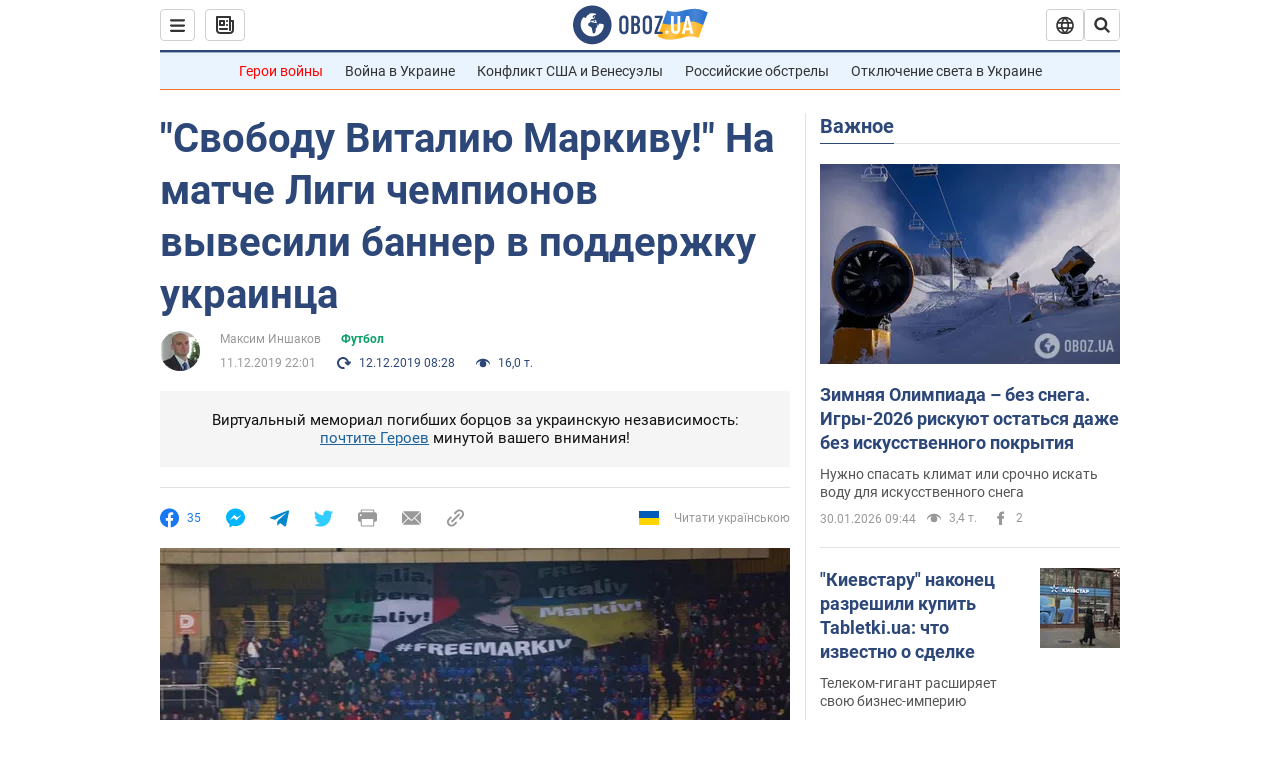

--- FILE ---
content_type: application/x-javascript; charset=utf-8
request_url: https://servicer.idealmedia.io/1418748/1?nocmp=1&sessionId=697cdb33-0016b&sessionPage=1&sessionNumberWeek=1&sessionNumber=1&scale_metric_1=64.00&scale_metric_2=256.00&scale_metric_3=100.00&cbuster=1769790258997235233484&pvid=1e12c3ab-73ff-49ca-9280-6442873006d6&implVersion=11&lct=1763555100&mp4=1&ap=1&consentStrLen=0&wlid=f5989202-d725-4b5a-bad8-1b519968e540&uniqId=0c770&niet=4g&nisd=false&evt=%5B%7B%22event%22%3A1%2C%22methods%22%3A%5B1%2C2%5D%7D%2C%7B%22event%22%3A2%2C%22methods%22%3A%5B1%2C2%5D%7D%5D&pv=5&jsv=es6&dpr=1&hashCommit=cbd500eb&apt=2019-12-11T22%3A01%3A09&tfre=3608&w=0&h=1&tl=150&tlp=1&sz=0x1&szp=1&szl=1&cxurl=https%3A%2F%2Fnews.obozrevatel.com%2Fsport%2Ffootball%2Fsvobodu-markivu-na-lige-chempionov-vyivesili-banner-v-podderzhku-ukrainskogo-geroya.htm&ref=&lu=https%3A%2F%2Fnews.obozrevatel.com%2Fsport%2Ffootball%2Fsvobodu-markivu-na-lige-chempionov-vyivesili-banner-v-podderzhku-ukrainskogo-geroya.htm
body_size: 802
content:
var _mgq=_mgq||[];
_mgq.push(["IdealmediaLoadGoods1418748_0c770",[
["unian.net","11981574","1","Новое похолодание в Украине: как долго будет морозить","Похолодание придет в Украину уже на этой неделе.","0","","","","M36JbjNu1Q-LzsUExYh-0WJDzPcHkxwob6d_wJweGap_IflNQAcCFUhNU-7RqfNCJP9NESf5a0MfIieRFDqB_Kldt0JdlZKDYLbkLtP-Q-WEcN3dtIptjWS_xPwV80ia",{"i":"https://s-img.idealmedia.io/n/11981574/45x45/228x0x545x545/aHR0cDovL2ltZ2hvc3RzLmNvbS90LzQyNzAyNC8zMjczYzE1MmIxZDIxMjE3YWZhM2I1NmU2MWE4ZjA3NC5qcGVn.webp?v=1769790259-z3YGPhuPIeK8P225_JiL6DczwlTCj0bL7Ihh4tp95cE","l":"https://clck.idealmedia.io/pnews/11981574/i/1298901/pp/1/1?h=M36JbjNu1Q-LzsUExYh-0WJDzPcHkxwob6d_wJweGap_IflNQAcCFUhNU-7RqfNCJP9NESf5a0MfIieRFDqB_Kldt0JdlZKDYLbkLtP-Q-WEcN3dtIptjWS_xPwV80ia&utm_campaign=obozrevatel.com&utm_source=obozrevatel.com&utm_medium=referral&rid=20ad230e-fdf8-11f0-9db2-d404e6f97680&tt=Direct&att=3&afrd=296&iv=11&ct=1&gdprApplies=0&muid=q0uj9ccTuEo8&st=-300&mp4=1&h2=RGCnD2pppFaSHdacZpvmnsy2GX6xlGXVu7txikoXAu9kApNTXTADCUxIDol3FKO5zpSwCTRwppme7hac-lJkcw**","adc":[],"sdl":0,"dl":"","category":"Общество Украины","dbbr":0,"bbrt":0,"type":"e","media-type":"static","clicktrackers":[],"cta":"Читати далі","cdt":"","tri":"20ad3244-fdf8-11f0-9db2-d404e6f97680","crid":"11981574"}],],
{"awc":{},"dt":"desktop","ts":"","tt":"Direct","isBot":1,"h2":"RGCnD2pppFaSHdacZpvmnsy2GX6xlGXVu7txikoXAu9kApNTXTADCUxIDol3FKO5zpSwCTRwppme7hac-lJkcw**","ats":0,"rid":"20ad230e-fdf8-11f0-9db2-d404e6f97680","pvid":"1e12c3ab-73ff-49ca-9280-6442873006d6","iv":11,"brid":32,"muidn":"q0uj9ccTuEo8","dnt":2,"cv":2,"afrd":296,"consent":true,"adv_src_id":39175}]);
_mgqp();
